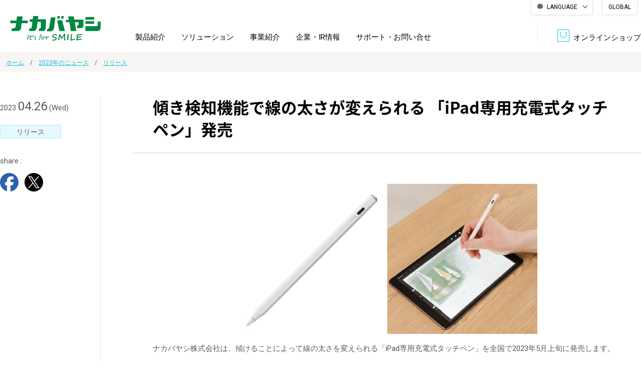

--- FILE ---
content_type: text/html; charset=UTF-8
request_url: https://www.nakabayashi.co.jp/news/2023/release/1007
body_size: 7161
content:
<!DOCTYPE html>
<html lang="ja">
<head>
  <meta charset="UTF-8">
  <meta name="viewport" content="width=1200">
  <meta name="format-detection" content="telephone=no,address=no,email=no">
  <meta name="description" content="フエルアルバム、手帳、シュレッダ、製本、図書館ソリューション、商業印刷をはじめ、情報整理の総合サポーター ナカバヤシ株式会社の公式サイトです。製品紹介、企業情報など幅広く情報提供を行っています。">
    <!--Facebook -->
        <meta property="og:type" content="article">
        <meta property="og:title" content="傾き検知機能で線の太さが変えられる 「iPad専用充電式タッチペン」発売 | ニュース詳細 | ナカバヤシ株式会社：アルバム・製本・シュレッダー・情報整理の総合サポーター">
    <meta property="og:url" content="http://www.nakabayashi.co.jp/news/2023/release/1007">
    <meta property="og:image" content="http://www.nakabayashi.co.jp/common/img/thumb_fb.png">
    <meta property="og:description" content="フエルアルバム、手帳、シュレッダ、製本、図書館ソリューション、商業印刷をはじめ、情報整理の総合サポーター ナカバヤシ株式会社の公式サイトです。製品紹介、企業情報など幅広く情報提供を行っています。">
    <meta property="og:site_name" content="ナカバヤシ株式会社">
    <meta name="referrer" content="no-referrer-when-downgrade">
    <!--end -->
    <title>傾き検知機能で線の太さが変えられる 「iPad専用充電式タッチペン」発売 | ニュース詳細 | ナカバヤシ株式会社：アルバム・製本・シュレッダー・情報整理の総合サポーター</title>
    
    <!-- Google Tag Manager -->
    <script>(function(w,d,s,l,i){w[l]=w[l]||[];w[l].push({'gtm.start':
    new Date().getTime(),event:'gtm.js'});var f=d.getElementsByTagName(s)[0],
    j=d.createElement(s),dl=l!='dataLayer'?'&l='+l:'';j.async=true;j.src=
    'https://www.googletagmanager.com/gtm.js?id='+i+dl;f.parentNode.insertBefore(j,f);
    })(window,document,'script','dataLayer','GTM-THLHFMH');</script>
    <!-- End Google Tag Manager -->

    <link rel="icon" href="/common/img/favicon.ico">
    <link rel="apple-touch-icon" href="/common/img/icon.png">
    <link rel="stylesheet" href="/common/css/common.css">
    <link rel='stylesheet' href='https://fonts.googleapis.com/css?family=Roboto:400'>
    <link rel="stylesheet" href="/news/css/style.css">    <script src="/common/js/jquery-2.1.4.min.js"></script>

  </head>

  <body>

  <!-- Google Tag Manager (noscript) -->
  <noscript><iframe src="https://www.googletagmanager.com/ns.html?id=GTM-THLHFMH"
  height="0" width="0" style="display:none;visibility:hidden"></iframe></noscript>
  <!-- End Google Tag Manager (noscript) -->
  
  <div id="fb-root"></div>
  <script>(function(d, s, id) {
    var js, fjs = d.getElementsByTagName(s)[0];
    if (d.getElementById(id)) return;
    js = d.createElement(s); js.id = id;
    js.async = true;
    js.src = "//connect.facebook.net/ja_JP/sdk.js#xfbml=1&version=v2.7";
    fjs.parentNode.insertBefore(js, fjs);
  }(document, 'script', 'facebook-jssdk'));</script>

  <!-- ////////////////////////////// header start -->
  <header id="header">

            <p id="header-logo"><a href="/"><img src="/common/img/header_logo.gif" width="222" height="49" alt=""/></a></p>
      

      <div class="lang-wrap pc-item">
  
      <div class="multilingual">
          <label for="menu_bar">LANGUAGE</label>
          <input type="checkbox" id="menu_bar" />
          <ul id="links">
            <li><a href="//nakabayashi.j-server.com/LUCNKBYS/ns/w4/jaen/" target="_blank"><olang>English</olang></a></li>
            <li><a href="//nakabayashi.j-server.com/LUCNKBYS/ns/w4/jazhb/" target="_blank"><olang>繁體中文</olang></a></li>
            <li><a href="//nakabayashi.j-server.com/LUCNKBYS/ns/w4/jazh/" target="_blank"><olang><olang>简体中文</olang></a></li>
            <li><a href="//nakabayashi.j-server.com/LUCNKBYS/ns/w4/jako/" target="_blank">한국어</olang></a></li>
            <li><olang><a href="/" class="header__navSubListChildListLink" target="_blank">日本語</a></olang></li>
          </ul>
        </div>
  
        <p id="en"><a href="/en/">GLOBAL</a></p>
      </div>





      <ul id="header-link">


        <li class="header-link-online"><a href="https://www.fueru-mall.jp/nakabayashi/" target="_blank"><span class="header-icon-online">オンラインショップ</span></a></li>
      </ul>

      <p id="btn-spmenu" class="sp-item"><a href="#" id="panel-btn"><span id="panel-btn-icon"></span><span class="menu-text"><img src="/common/img/sp_header_menu.png" alt="メニュー" width="59" height="9"/></span></a></p>

      <nav id="header-nav">
        <ul id="header-nav-list">
          <li>
            <a href="/product/">製品紹介</a>
            <div class="nav-box-par">
  <div class="nav-box-ch">

    <!-- //////////////////// nav-box-thumb start -->
    <div class="nav-box-thumb">
      <ul class="nav-box-list">
        <li class="nav-box-item">
          <a href="/product/category/01/">
            <span class="nav-link-img"><img src="/product/img/product/album.jpg" alt="" width="175" height="115"></span>
            <span class="nav-link-txt">アルバム</span>
          </a>
        </li>
        <li class="nav-box-item">
          <a href="/product/category/02/">
            <span class="nav-link-img"><img src="/product/img/product/frame.jpg" alt="" width="175" height="115"></span>
            <span class="nav-link-txt">フォトフレーム・<br>額縁</span>
          </a>
        </li>
        <li class="nav-box-item">
          <a href="/product/category/03/">
            <span class="nav-link-img"><img src="/product/img/product/shredder.jpg" alt="" width="175" height="115"></span>
            <span class="nav-link-txt">シュレッダ・<br>ラミネータ</span>
          </a>
        </li>
        <li class="nav-box-item">
          <a href="/product/category/04/">
            <span class="nav-link-img"><img src="/product/img/product/receipt.jpg" alt="" width="175" height="115"></span>
            <span class="nav-link-txt">収納・整理用品</span>
          </a>
        </li>

        <li class="nav-box-item">
          <a href="/product/category/05/">
            <span class="nav-link-img"><img src="/product/img/product/furniture.jpg" alt="" width="175" height="115"></span>
            <span class="nav-link-txt">ファニチャー</span>
          </a>
        </li>
        <li class="nav-box-item">
          <a href="/product/category/06/">
            <span class="nav-link-img"><img src="/product/img/product/print.jpg" alt="" width="175" height="115"></span>
            <span class="nav-link-txt">プリンタ用紙</span>
          </a>
        </li>
        <li class="nav-box-item">
          <a href="/product/category/07/">
            <span class="nav-link-img"><img src="/product/img/product/note.jpg" alt="" width="175" height="115"></span>
            <span class="nav-link-txt">ノート・紙製品</span>
          </a>
        </li>
        <li class="nav-box-item">
          <a href="/product/category/08/">
            <span class="nav-link-img"><img src="/product/img/product/file.jpg" alt="" width="175" height="115"></span>
            <span class="nav-link-txt">ファイル・<br>ホルダー用品</span>
          </a>
        </li>
        <li class="nav-box-item">
          <a href="/product/category/25/">
            <span class="nav-link-img"><img src="/product/img/product/writing.jpg" alt="" width="175" height="115"></span>
            <span class="nav-link-txt">筆記具</span>
          </a>
        </li>
        <li class="nav-box-item">
          <a href="/product/category/09/">
            <span class="nav-link-img"><img src="/product/img/product/pc.jpg" alt="" width="175" height="115"></span>
            <span class="nav-link-txt">パソコン周辺機器</span>
          </a>
        </li>

        <li class="nav-box-item">
          <a href="/product/category/10/">
            <span class="nav-link-img"><img src="/product/img/product/sp.jpg" alt="" width="175" height="115"></span>
            <span class="nav-link-txt">スマートフォン・<br>タブレット関連</span>
          </a>
        </li>
        <li class="nav-box-item">
          <a href="/product/category/11/">
            <span class="nav-link-img"><img src="/product/img/product/game.jpg" alt="" width="175" height="115"></span>
            <span class="nav-link-txt">ゲーム関連</span>
          </a>
        </li>
        <li class="nav-box-item">
          <a href="/product/category/12/">
            <span class="nav-link-img"><img src="/product/img/product/camera.jpg" alt="" width="175" height="115"></span>
            <span class="nav-link-txt">デジタルカメラ関連</span>
          </a>
        </li>
        <li class="nav-box-item">
          <a href="/product/category/13/">
            <span class="nav-link-img"><img src="/product/img/product/borad.jpg" alt="" width="175" height="115"></span>
            <span class="nav-link-txt">ボード用品</span>
          </a>
        </li>
        <li class="nav-box-item">
          <a href="/product/category/14/">
            <span class="nav-link-img"><img src="/product/img/product/office.jpg" alt="" width="175" height="115"></span>
            <span class="nav-link-txt">事務用品</span>
          </a>
        </li>

        <li class="nav-box-item">
          <a href="/product/category/15/">
            <span class="nav-link-img"><img src="/product/img/product/security.jpg" alt="" width="175" height="115"></span>
            <span class="nav-link-txt">防災・<br>セキュリティ用品</span>
          </a>
        </li>
        <li class="nav-box-item">
          <a href="/product/category/16/">
            <span class="nav-link-img"><img src="/product/img/product/silver.jpg" alt="" width="175" height="115"></span>
            <span class="nav-link-txt">シルバー</span>
          </a>
        </li>
        <li class="nav-box-item">
          <a href="/product/category/17/">
            <span class="nav-link-img"><img src="/product/img/product/digital.jpg" alt="" width="175" height="115"></span>
            <span class="nav-link-txt">デジタル文具</span>
          </a>
        </li>
        <li class="nav-box-item">
          <a href="/product/category/18/">
            <span class="nav-link-img"><img src="/product/img/product/character.jpg" alt="" width="175" height="115"></span>
            <span class="nav-link-txt">キャラクター・<br>シリーズ商品</span>
          </a>
        </li>
        <li class="nav-box-item">
          <a href="/product/category/19/">
            <span class="nav-link-img"><img src="/product/img/product/child.jpg" alt="" width="175" height="115"></span>
            <span class="nav-link-txt">学童用品</span>
          </a>
        </li>
      </ul>
    </div>
    <!-- //////////////////// nav-box-thumb end -->



    <!-- //////////////////// nav-box-arrow start -->
    <div class="nav-box-arrow">
      <ul class="nav-box-list list-link">
        <li class="nav-box-item"><a href="/product/corporate_product">法人向け製品</a></li>
        <li class="nav-box-item"><a href="/product/new/">新製品一覧</a></li>
      </ul>
    </div>
    <!-- //////////////////// nav-box-arrow end -->
  </div>
</div>
          </li>
          <li>
            <a href="/solution/">ソリューション</a>
            <div class="nav-box-par">
  <div class="nav-box-ch">
    <!-- //////////////////// nav-box-arrow start -->
    <div class="nav-box-arrow">
      <ul class="nav-box-list list-link">
        <li class="nav-box-item"><a href="/solution/bpo/">BPO<span>（ビジネス・プロセス・アウトソーシング）</span></a></li>
        <li class="nav-box-item"><a href="/solution/library-solution/">図書館ソリューション</a></li>
        <li class="nav-box-item"><a href="/solution/document/">文書管理・機密抹消</a></li>
        <li class="nav-box-item"><a href="/solution/datebook/">オーダー手帳・ノベルティ制作</a></li>
        <li class="nav-box-item"><a href="/solution/producer-retailer/">学校ソリューション</a></li>
        <li class="nav-box-item"><a href="/solution/dps/">DPS（データ・プリント・サービス）</a></li>
        <li class="nav-box-item"><a href="/solution/soumu/">総務＋クリエイティブ</a></li>
        <li class="nav-box-item"><a href="/solution/casestudy/">導入事例</a></li>
      </ul>
    </div>
    <!-- //////////////////// nav-box-arrow end -->
  </div>
</div>          </li>
          <li><a href="/business/">事業紹介</a></li>
          <li>
            <a href="/company/">企業・IR情報</a>
            <div class="nav-box-par">
  <div class="nav-box-ch">
    <!-- //////////////////// nav-box-arrow start -->
    <div class="nav-box-arrow">
      <ul class="nav-box-list list-link">
        <li class="nav-box-item"><a href="/company/message/">トップメッセージ</a></li>
        <li class="nav-box-item"><a href="/company/business-policy/">経営方針</a></li>
        <li class="nav-box-item"><a href="/company/about/">会社概要</a></li>
        <li class="nav-box-item"><a href="/company/ir/">IR情報</a></li>
        <li class="nav-box-item"><a href="/company/history/">沿革</a></li>
        <li class="nav-box-item"><a href="/company/authorization/">認証一覧</a></li>
        <li class="nav-box-item"><a href="/company/sdgs/">サステナビリティ</a></li>
        <li class="nav-box-item"><a href="/company/recruit/">採用情報</a></li>
      </ul>
    </div>
    <!-- //////////////////// nav-box-arrow end -->
  </div>
</div>
          </li>
          <!--<li class="sp-item"><a href="/company/">企業・IR情報</a></li>-->
          <li><a href="/support/">サポート・お問い合せ</a></li>
          <!--<li class="bnr_img pc-item"><a href="/company/concept/" target="_blank">生命関連産業の未来</a></li>-->
          <li class="sp-item"><a href="https://www.fueru-mall.jp/" target="_blank">オンラインショップ</a></li>
        </ul>

        <div class="header-lang-list sp-item">
          <p id="en"><a href="/en/">GLOBAL</a></p>
          <div class="multilingual">
            <p class="menu_bar">LANGUAGE</p>
            <ul id="links">
              <li><a href="//nakabayashi.j-server.com/LUCNKBYS/ns/w4/jaen/" target="_blank"><olang>English</olang></a></li>
              <li><a href="//nakabayashi.j-server.com/LUCNKBYS/ns/w4/jazhb/" target="_blank"><olang>繁體中文</olang></a></li>
              <li><a href="//nakabayashi.j-server.com/LUCNKBYS/ns/w4/jazh/" target="_blank"><olang>简体中文</olang></a></li>
              <li><a href="//nakabayashi.j-server.com/LUCNKBYS/ns/w4/jako/" target="_blank"><olang>한국어</olang></a></li>
              <li><a href="/" class="header__navSubListChildListLink" target="_blank"><olang>日本語</olang></a></li>
            </ul>
          </div>

        </div>

        <div class="header-pickup-list sp-item">
          <h2 class="header-pickup-ttl"><!--<span>PICK UP</span>-->BRAND LIST</h2>
          <ul>
            <li><a href="https://n-smart.nakabayashi.co.jp/" target="_blank"><img src="/common/img/bnr_nsmart.jpg" alt="N-Smart（エヌ・スマート）"/></a></li>
            <li><a href="http://album-tukurou.com/" target="_blank"><img src="/common/img/bnr_tukurou03.jpg" alt="アルバムをつくろう。"/></a></li>
            <li><a href="https://mco.jp/" target="_blank"><img src="/common/img/bnr_mco.jpg" alt="MCOブランドサイト"/></a></li>
            <li><a href="https://leaman.jp/" target="_blank"><img src="/common/img/bnr_leaman.jpg" alt="リーマンブランドサイト"/></a></li>
            <li><a href="https://revex.jp/" target="_blank"><img src="/common/img/bnr_revex.jpg" alt="リーベックスブランドサイト"/></a></li>
            <li><a href="https://info.nakabayashi.tokyo/" target="_blank"><img src="/common/img/bnr_fuerualbum.jpg" alt="FUERUアルバム"/></a></li>
            <!--<li><<a href="https://www.fueru-mall.jp/h-nakabayashi/" target="_blank"><img src="/common/img/bnr_hyogo.jpg" alt="ナカバヤシ　にんにく直送便"/></a></li>-->
            <!--<li><a href="https://swinglogical.jp/pickup/12" target="_blank"><img src="/common/img/bnr_10th.jpg" alt="スイング・ロジカルノート発売10周年コラボキャンペーン"/></a></li>-->
            <!--<li><a href="http://swinglogical.jp/" target="_blank"><img src="/common/img/bnr_logical.jpg" alt="Logical"/></a></li>-->
            <li><a href="https://taccia.jp/" target="_blank"><img src="/common/img/bnr_taccia.jpg" alt="TACCIA"/></a></li>

            </ul>
            <!--<p id="en"><a href="/en/">GLOBAL</a></p>-->
          </div>
        </nav>
      </header>
      <!-- ////////////////////////////// header end -->

      <div id="wrapper">


<!-- //////////////////// パンくず start -->
<div class="topicpath-wrap">
    <ul class="topicpath">
        <li><a href="/">ホーム</a></li>
        <li><a href="/news/2023/">2023年のニュース</a></li>
        <li><a href="/news/2023/release">リリース</a></li>
    </ul>
</div>
<!-- //////////////////// パンくず end -->


<div id="contents">

    <article id="main" class="sp-pdg">
        <section class="box-center">
            <div class="fbox">
                <div class="fl" id="news-detail-info">
                    <p class="date">2023 <span>04.26</span> (Wed)</p>
                    <p class="cate cate-release">リリース</p>
                    <dl class="share">
                        <dt>share :</dt>
                        <dd><a href="https://www.facebook.com/share.php?u=https://www.nakabayashi.co.jp/news/2023/release/1007" onclick="window.open(this.href, 'window', 'width=550, height=450,personalbar=0,toolbar=0,scrollbars=1,resizable=1'); return false;"><span class="icon-fb"></span></a></dd>
                        <dd><a href="https://twitter.com/share?count=horizontal&amp;original_referer=https://www.nakabayashi.co.jp/news/2023/release/1007&amp;text=傾き検知機能で線の太さが変えられる 「iPad専用充電式タッ...&amp;url=https://www.nakabayashi.co.jp/news/2023/release/1007" onclick="window.open(this.href, 'tweetwindow', 'width=550, height=450,personalbar=0,toolbar=0,scrollbars=1,resizable=1'); return false;"><span class="icon-tw"></span></a></dd>
                    </dl>
                </div>
                <div class="fr" id="news-detail">
                    <h1 id="news-detail-ttl">傾き検知機能で線の太さが変えられる 「iPad専用充電式タッチペン」発売</h1>
                    <div id="news-detail-body">
                        <center>
<p><img alt="" src="/_files/_ck/images/release/2023/230426%E2%80%97iPad%E5%B0%82%E7%94%A8%E5%85%85%E9%9B%BB%E5%BC%8F%E3%82%BF%E3%83%83%E3%83%81%E3%83%9A%E3%83%B3%E2%80%97TOP.jpg" style="width: 600px;" /></p>
</center>

<p>ナカバヤシ株式会社は、傾けることによって線の太さを変えられる「iPad専用充電式タッチペン」を全国で2023年5月上旬に発売します。</p>

<h2>ペンを傾けることで線の太さを調節できるタッチペン</h2>

<p>「iPad専用充電式タッチペン」は傾き検知機能付きのタッチペンです。ペンを傾けることで線の太さを変えることができます。「パームリジェクション」対応のため、筆記時に手のひらが画面に当たっても誤動作することがありません。<br />
本体はD字型ペン軸のため持ちやすく、転がりにくくなっています。紙にペンで描くような自然な描画が可能なため、iPadでの手描きメモやイラスト製作に最適です。</p>

<p><font size="1">※筆圧感知機能はありません</font></p>

<h2>iPadと併用しやすい便利機能を搭載</h2>

<p>本製品はiPad専用のタッチペンです。iPadとの併用に最適化し、充実した便利機能を搭載しています。</p>

<center><img alt="" src="/_files/_ck/images/release/2023/230426%E2%80%97iPad%E5%B0%82%E7%94%A8%E5%85%85%E9%9B%BB%E5%BC%8F%E3%82%BF%E3%83%83%E3%83%81%E3%83%9A%E3%83%B3%E2%80%97pen.jpg" style="width: 300px;" /></center>

<h3>①ペアリング不要</h3>

<p>電源を入れるとすぐに使用できます。（既にApple Pencilとペアリングしている場合はペアリングを切ってください。）</p>

<h3>②自動電源OFF機能</h3>

<p>約5分間操作しないと、自動で電源がOFFになります。</p>

<h3>③LEDランプ</h3>

<p>充電状況が3段階で確認できます。</p>

<h3>④USB type-C充電式</h3>

<p>付属のUSBケーブルで充電できます。</p>

<h3>⑤マグネット吸着</h3>

<p>本体に磁石が内蔵されていて、マグネット吸着に対応したiPadの側面に取付け可能です。(充電はできません。)</p>

<h3>⑥Apple Pencil交換用ペン先に対応</h3>

<p>市販の各種ApplePencil交換用ペン先に対応しているので、お好みで描き心地をカスタマイズできます。</p>

<p>&nbsp;</p>

<center><img alt="" src="/_files/_ck/images/release/2023/230426%E2%80%97iPad%E5%B0%82%E7%94%A8%E5%85%85%E9%9B%BB%E5%BC%8F%E3%82%BF%E3%83%83%E3%83%81%E3%83%9A%E3%83%B3%E2%80%97%E8%AA%AC%E6%98%8E.jpg" style="width: 900px;" /></center>

<p>&nbsp;</p>

<h2>製品特徴</h2>

<ul>
	<li>傾けることによって線の太さを変えられる傾き検知機能付きのタッチペン</li>
	<li>持ちやすく転がりにくいD字型ペン軸</li>
	<li>筆記時に手のひらが当たっても誤動作を防げる「パームリジェクション」対応</li>
	<li>ペアリング不要で電源を入れるとすぐに使用できる</li>
	<li>約5分間操作しないと自動で電源が切れる自動電源OFF機能付き</li>
	<li>USB Type-Cポート充電式で充電状況はLEDランプで把握できる</li>
	<li>本体内蔵の磁石でマグネット吸着に対応したiPadの側面に取り付けられる（充電はできません）</li>
	<li>市販の各種Apple Pencil交換用ペン先に差し替えて書き心地をカスタマイズできる</li>
</ul>

<h2>製品詳細</h2>

<table class="table">
	<tbody>
		<tr>
			<th style="width:20%">製品名</th>
			<td>「iPad専用充電式タッチペン」</td>
		</tr>
		<tr>
			<th style="width:20%">品番</th>
			<td>TPEN-001W</td>
		</tr>
		<tr>
			<th style="width:20%">メーカー希望小売価格</th>
			<td>6,690円（税込7,359円）</td>
		</tr>
		<tr>
			<th style="width:20%">本体寸法/重量</th>
			<td>全長166mm、直径9mm／約15g</td>
		</tr>
		<tr>
			<th style="width:20%">ペン先直径</th>
			<td>約2mm</td>
		</tr>
		<tr>
			<th style="width:20%">材質</th>
			<td>本体：アルミニウム合金、ペン先：POM（ポリアセタール）</td>
		</tr>
		<tr>
			<th style="width:20%">充電</th>
			<td>Type-C 5V1A</td>
		</tr>
		<tr>
			<th style="width:20%">電池</th>
			<td>リチウムイオン電池</td>
		</tr>
		<tr>
			<th style="width:20%">充電時間</th>
			<td>約1時間</td>
		</tr>
		<tr>
			<th style="width:20%">連続使用時間</th>
			<td>10～12時間</td>
		</tr>
		<tr>
			<th style="width:20%">対応機種</th>
			<td>Apple Pencil(第1/2世代)に対応しているiPad、iPad Air、iPad Pro、iPad mini （2018年モデル以降のiPad全機種）</td>
		</tr>
		<tr>
			<th style="width:20%">付属品</th>
			<td>USBケーブル（USB A［オス］― Type-C［オス］全長約33cm）、取扱説明書・保証書</td>
		</tr>
	</tbody>
</table>

<table class="table">
	<tbody>
		<tr>
			<th style="width:20%">発売地区</th>
			<td>全国</td>
		</tr>
		<tr>
			<th style="width:20%">発売日</th>
			<td>2023年5月上旬</td>
		</tr>
	</tbody>
</table>

<p>※プレス・リリースの内容は、発表当時のものです</p>                    </div>
                </div>
            </div>

            <p class="back-list"><a href="/news/"><span class="icon-left"></span>一覧へ戻る</a></p>
        </section>
    </article>

</div>


<!-- ////////////////////////////// footer start -->

<p class="smooth" id="pagetop"><a href="#header">PAGE TOP</a></p>

<footer>
  <div class="footer-nav footer-inner fbox">

    <!-- //////////////////// set start -->
    <div class="footer-box">
      <h2 class="footer-box-ttl"><a href="/product/"><span>製品紹介</span></a></h2>
      <ul class="footer-box-list">
        <li><a href="/news/release/"><span>リリース情報</span></a></li>
        <!-- <li><a href="/product/new/"><span>新製品情報</span></a></li> -->
        <!-- <li><a href="/product/individual/"><span>個人向け製品</span></a></li> -->
        <!-- <li><a href="/product/corporate/"><span>法人向け製品</span></a></li> -->
        <li><a href="/product/catalog/"><span>WEB版カタログ</span></a></li>
        <li><a href="/product/shops/"><span>製品取扱店</span></a></li>
        <li><a href="/product/dl-data/"><span>ダウンロードサービス</span></a></li>
        <li><a href="/product/present/"><span>今月のプレゼント</span></a></li>
      </ul>
    </div>
    <!-- //////////////////// set end -->

    <!-- //////////////////// set start -->
    <div class="footer-box">
      <h2 class="footer-box-ttl"><a href="/solution/"><span>ソリューション</span></a></h2>
      <ul class="footer-box-list">
        <li><a href="/solution/bpo/"><span>BPO（ビジネス・プロセス・アウトソーシング）</span></a></li>
        <li><a href="/solution/library-solution/"><span>図書館ソリューション</span></a></li>
        <li><a href="/solution/document/"><span>文書管理・機密抹消</span></a></li>
        <li><a href="/solution/datebook/"><span>オーダー手帳・ノベルティ制作</span></a></li>
        <li><a href="/solution/producer-retailer/"><span>学校ソリューション</span></a></li>
        <li><a href="/solution/dps/"><span>DPS（データ・プリント・サービス）</span></a></li>
        <li><a href="/solution/soumu/"><span>総務＋クリエイティブ</span></a></li>
        <li><a href="/solution/casestudy/"><span>導入事例</span></a></li>
        <!-- <li><a href="/solution/industry/"><span>業種から探す</span></a></li> -->
      </ul>
    </div>
    <!-- //////////////////// set end -->

    <!-- //////////////////// set start -->
    <div class="footer-box">
      <h2 class="footer-box-ttl"><a href="/business/"><span>事業紹介</span></a></h2>
    </div>
    <!-- //////////////////// set end -->


    <!-- //////////////////// set start -->
    <div class="footer-box">
      <h2 class="footer-box-ttl"><a href="/company/"><span>企業・IR情報</span></a></h2>
      <ul class="footer-box-list">
        <li><a href="/company/message/"><span>トップメッセージ</span></a></li>
        <li><a href="/company/business-policy/"><span>経営方針</span></a></li>
        <li><a href="/company/about/"><span>会社概要</span></a></li>
        <li><a href="/company/ir/"><span>IR情報</span></a></li>
        <li><a href="/company/history/"><span>沿革</span></a></li>
        <li><a href="/company/authorization/"><span>認証一覧</span></a></li>
        <li><a href="/company/sdgs/"><span>サステナビリティ</span></a></li>
        <li><a href="/company/recruit/"><span>採用情報</span></a></li>
      </ul>
    </div>
    <!-- //////////////////// set end -->

    <!-- //////////////////// set start -->
    <div class="footer-box">
      <h2 class="footer-box-ttl"><a href="/support/"><span>サポート・お問い合せ</span></a></h2>
      <ul class="footer-box-list">
        <li><a href="/faq/"><span>よくあるご質問</span></a></li>
      </ul>
    </div>
    <!-- //////////////////// set end -->

    <!-- //////////////////// set start -->
    <div class="footer-box footer-shop">
      <ul class="footer-box-shoplist">
        <li><a href="https://www.fueru-mall.jp/" target="_blank" class="fadeover"><img src="/common/img/f_bnr01.png" alt="fueru mall（いいものたくさん、メーカー直送）"></a></li>
        <li><a href="https://www.rakuten.ne.jp/gold/fueru/" target="_blank" class="fadeover"><img src="/common/img/f_bnr02.png" alt="Fuerushop（アルバム・　フレームの専門店）"></a></li>
        <!--<li><a href="https://www.rakuten.ne.jp/gold/nakabayashi/" target="_blank" class="fadeover"><img src="/common/img/f_bnr03.png" alt="Digio2ダイレクト（ホーム家具・オフィス家具の専門店）"></a></li>-->
        <li><a href="https://sfile.nakabayashi.tokyo/" target="_blank" class="fadeover"><img src="/common/img/f_bnr05.png" alt="証書ファイル専科"></a></li>
		<li><a href="https://www.cacom.jp/" target="_blank" class="fadeover"><img src="/common/img/f_bnr06.png" alt="ベッド・マットレス・インテリア家具通販 cacom"></a></li>
      </ul>
    </div>
    <!-- //////////////////// set end -->

    <!--//.footer-inner-->
  </div>


  <div class="footer-utility">
    <div class="footer-inner">
      <ul class="footer-utility-list">
        <li><a href="/privacy/">プライバシーポリシー</a></li>
        <li><a href="/tos/">サイトのご利用について</a><br class="sp-item"></li>
        <li><a href="https://www.facebook.com/nakabayashi.pr" target="_blank" class="icon-facebook"><span class="icon-fb2"></span> ナカバヤシSP</a></li>
        <li><a href="https://twitter.com/ncl_jp" target="_blank" class="icon-twi"> @ncl_jp</a></li>
        <li><a href="https://www.instagram.com/nakabayashi_st/" target="_blank" class="icon-ig">nakabayashi_st</a></li>
        <li><a href="https://www.youtube.com/channel/UCBl3cbGZXxKDRw5y9S0UOpw" target="_blank" class="icon-youtube"> ナカバヤシYouTubeチャンネル</a></li>
        <!--<li><span class="icon-line"></span>@nakabayashi.jp</li>-->
        <!--<li><a href="https://line.me/R/ti/p/%40jmc5747a" target="_blank" class="icon-line2"><img  border="0" alt="友だち追加" src="https://scdn.line-apps.com/n/line_add_friends/btn/ja.png"> @nakabayashi.jp</a></li>-->
      </ul>
      <p class="footer-copyright">Copyright &copy; Nakabayashi Co.,Ltd. All Rights Reserved.</p>
      <!--//.footer-inner-->
    </div>
  </div>


</footer>
<!-- ////////////////////////////// footer end -->

<!--//#wrapper--></div>

<script src="/common/js/jquery-2.1.4.min.js"></script>
<script src="/common/js/lib/jquery.matchHeight-min.js"></script>

<script src="/common/js/lib/lity/lity.min.js"></script>
<link rel="stylesheet" href="/common/js/lib/lity/lity.min.css">

<script src="/common/js/app_rsp.js"></script>
<script src="/common/js/common.js"></script>

</body>

</html>

--- FILE ---
content_type: image/svg+xml
request_url: https://www.nakabayashi.co.jp/common/img/ico_x.svg
body_size: 549
content:
<?xml version="1.0" encoding="utf-8"?>
<!-- Generator: Adobe Illustrator 27.9.0, SVG Export Plug-In . SVG Version: 6.00 Build 0)  -->
<svg version="1.1" id="レイヤー_1" xmlns="http://www.w3.org/2000/svg" xmlns:xlink="http://www.w3.org/1999/xlink" x="0px"
	 y="0px" viewBox="0 0 46.11 46.11" style="enable-background:new 0 0 46.11 46.11;" xml:space="preserve">
<style type="text/css">
	.st0{fill:#040000;}
	.st1{fill:#FFFFFF;}
</style>
<circle class="st0" cx="23.06" cy="23.06" r="23.06"/>
<path class="st1" d="M25.8,20.8L36.52,8.34h-2.54l-9.31,10.82L17.23,8.34H8.66L19.9,24.7L8.66,37.77h2.54l9.83-11.43l7.85,11.43
	h8.57L25.8,20.8L25.8,20.8z M22.32,24.85l-1.14-1.63l-9.06-12.96h3.9l7.31,10.46l1.14,1.63l9.51,13.6h-3.9L22.32,24.85L22.32,24.85z
	"/>
</svg>


--- FILE ---
content_type: image/svg+xml
request_url: https://www.nakabayashi.co.jp/common/img/ico_fb.svg
body_size: 896
content:
<?xml version="1.0" encoding="utf-8"?>
<!-- Generator: Adobe Illustrator 27.9.0, SVG Export Plug-In . SVG Version: 6.00 Build 0)  -->
<svg version="1.1" id="レイヤー_1" xmlns="http://www.w3.org/2000/svg" xmlns:xlink="http://www.w3.org/1999/xlink" x="0px"
	 y="0px" viewBox="0 0 46.11 46.11" style="enable-background:new 0 0 46.11 46.11;" xml:space="preserve">
<style type="text/css">
	.st0{fill:#2B62AD;}
	.st1{fill:#FFFFFF;}
</style>
<g id="Logo">
	<path id="Initiator" class="st0" d="M46.11,23.06C46.11,10.32,35.79,0,23.06,0S0,10.32,0,23.06c0,10.81,7.44,19.89,17.49,22.38
		V30.1h-4.75v-7.05h4.75v-3.04c0-7.85,3.55-11.48,11.26-11.48c1.46,0,3.98,0.29,5.01,0.57v6.39c-0.54-0.06-1.49-0.09-2.66-0.09
		c-3.78,0-5.24,1.43-5.24,5.16v2.49h7.53l-1.29,7.05h-6.24v15.84C37.27,44.56,46.11,34.84,46.11,23.06z"/>
	<path id="F" class="st1" d="M32.09,30.1l1.29-7.05h-7.53v-2.49c0-3.72,1.46-5.16,5.24-5.16c1.17,0,2.12,0.03,2.66,0.09V9.11
		c-1.03-0.29-3.55-0.57-5.01-0.57c-7.7,0-11.26,3.64-11.26,11.48v3.04h-4.75v7.05h4.75v15.33c1.78,0.44,3.65,0.68,5.57,0.68
		c0.95,0,1.88-0.06,2.79-0.17V30.1H32.09z"/>
</g>
</svg>
